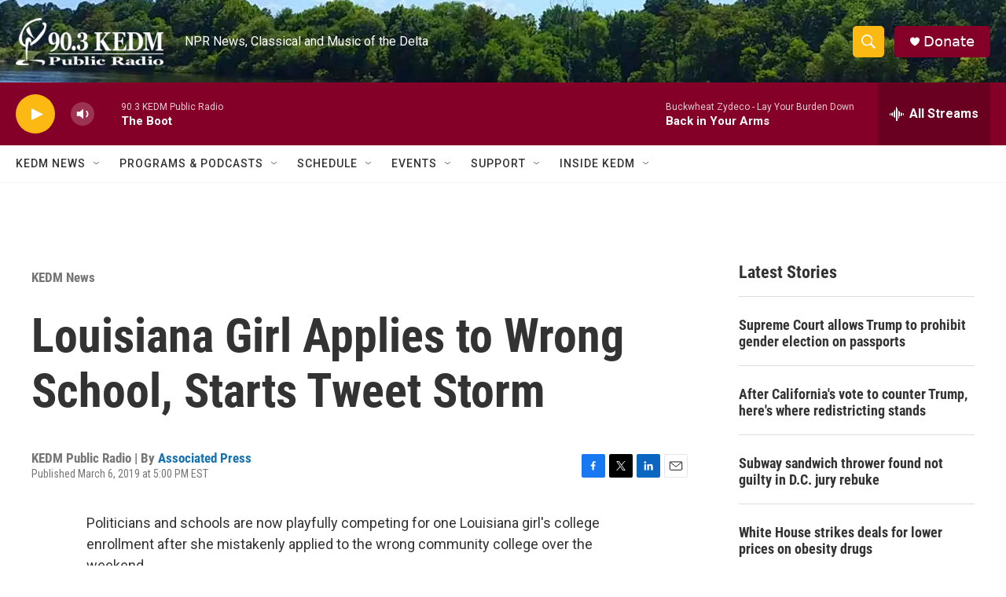

--- FILE ---
content_type: text/html; charset=utf-8
request_url: https://www.google.com/recaptcha/api2/aframe
body_size: 267
content:
<!DOCTYPE HTML><html><head><meta http-equiv="content-type" content="text/html; charset=UTF-8"></head><body><script nonce="u96w1sLAdRjtvjC-EFOjug">/** Anti-fraud and anti-abuse applications only. See google.com/recaptcha */ try{var clients={'sodar':'https://pagead2.googlesyndication.com/pagead/sodar?'};window.addEventListener("message",function(a){try{if(a.source===window.parent){var b=JSON.parse(a.data);var c=clients[b['id']];if(c){var d=document.createElement('img');d.src=c+b['params']+'&rc='+(localStorage.getItem("rc::a")?sessionStorage.getItem("rc::b"):"");window.document.body.appendChild(d);sessionStorage.setItem("rc::e",parseInt(sessionStorage.getItem("rc::e")||0)+1);localStorage.setItem("rc::h",'1762486703348');}}}catch(b){}});window.parent.postMessage("_grecaptcha_ready", "*");}catch(b){}</script></body></html>

--- FILE ---
content_type: application/javascript; charset=utf-8
request_url: https://fundingchoicesmessages.google.com/f/AGSKWxVCHPbzLbUB9E4aS83TjFAOK-pU1zO1JVD8s3F566QjHrTEFSPN0jPBcljq9IKJtJHO10PAf2kj9nfLnLbqRfKLFgIDbQK9yOTsSU8NExz2Q8XsezqWd8LAEOapEqNWqPFSV2OBCQ==?fccs=W251bGwsbnVsbCxudWxsLG51bGwsbnVsbCxudWxsLFsxNzYyNDg2NzAzLDY0NjAwMDAwMF0sbnVsbCxudWxsLG51bGwsW251bGwsWzcsMTAsNl0sbnVsbCxudWxsLG51bGwsbnVsbCxudWxsLG51bGwsbnVsbCxudWxsLG51bGwsM10sImh0dHBzOi8vd3d3LmtlZG0ub3JnL25ld3MvMjAxOS0wMy0wNi9sb3Vpc2lhbmEtZ2lybC1hcHBsaWVzLXRvLXdyb25nLXNjaG9vbC1zdGFydHMtdHdlZXQtc3Rvcm0iLG51bGwsW1s4LCJQUVcxU0d5Q3hJMCJdLFs5LCJlbi1VUyJdLFsxNiwiWzEsMSwxXSJdLFsxOSwiMiJdLFsyNCwiIl0sWzI1LCJbWzk1MzQwMjUzLDk1MzQwMjU1XV0iXSxbMjksImZhbHNlIl1dXQ
body_size: 148
content:
if (typeof __googlefc.fcKernelManager.run === 'function') {"use strict";this.default_ContributorServingResponseClientJs=this.default_ContributorServingResponseClientJs||{};(function(_){var window=this;
try{
var ap=function(a){this.A=_.t(a)};_.u(ap,_.J);var bp=function(a){this.A=_.t(a)};_.u(bp,_.J);bp.prototype.getWhitelistStatus=function(){return _.F(this,2)};var cp=function(a){this.A=_.t(a)};_.u(cp,_.J);var dp=_.Tc(cp),ep=function(a,b,c){this.B=a;this.j=_.A(b,ap,1);this.l=_.A(b,_.Ak,3);this.G=_.A(b,bp,4);a=this.B.location.hostname;this.F=_.Cg(this.j,2)&&_.O(this.j,2)!==""?_.O(this.j,2):a;a=new _.Lg(_.Bk(this.l));this.C=new _.Wg(_.q.document,this.F,a);this.console=null;this.o=new _.Xo(this.B,c,a)};
ep.prototype.run=function(){if(_.O(this.j,3)){var a=this.C,b=_.O(this.j,3),c=_.Yg(a),d=new _.Rg;b=_.hg(d,1,b);c=_.D(c,1,b);_.bh(a,c)}else _.Zg(this.C,"FCNEC");_.Zo(this.o,_.A(this.l,_.we,1),this.l.getDefaultConsentRevocationText(),this.l.getDefaultConsentRevocationCloseText(),this.l.getDefaultConsentRevocationAttestationText(),this.F);_.$o(this.o,_.F(this.G,1),this.G.getWhitelistStatus());var e;a=(e=this.B.googlefc)==null?void 0:e.__executeManualDeployment;a!==void 0&&typeof a==="function"&&_.Do(this.o.D,
"manualDeploymentApi")};var fp=function(){};fp.prototype.run=function(a,b,c){var d;return _.v(function(e){d=dp(b);(new ep(a,d,c)).run();return e.return({})})};_.Ek(7,new fp);
}catch(e){_._DumpException(e)}
}).call(this,this.default_ContributorServingResponseClientJs);
// Google Inc.

//# sourceURL=/_/mss/boq-content-ads-contributor/_/js/k=boq-content-ads-contributor.ContributorServingResponseClientJs.en_US.PQW1SGyCxI0.es5.O/d=1/exm=ad_blocking_detection_executable,kernel_loader,loader_js_executable,web_iab_us_states_signal_executable/ed=1/rs=AJlcJMx_L4kXXJMlrStG0ivN7nw0f3YwaA/m=cookie_refresh_executable
__googlefc.fcKernelManager.run('\x5b\x5b\x5b7,\x22\x5b\x5bnull,\\\x22kedm.org\\\x22,\\\x22AKsRol-wKybxBuPqLmEf2A0W3nlC3zaAQHQIFDYJs94Xau6tmBl0XCEez9cdMRBjjvfKkWZLQj5fPunyRu8mWjGWZ-R8nD7yRrH8gwwmKW-ObiigIlQc8CRzmp2F0pBT1NHu8EMJvqE2hFOfX_hghyxAgyLHJbbe9A\\\\u003d\\\\u003d\\\x22\x5d,null,\x5b\x5bnull,null,null,\\\x22https:\/\/fundingchoicesmessages.google.com\/f\/AGSKWxUW1Sdff9yEWg9vB7s1A3XhHftLym-Lz0gHEMsWmc-zatABjVf7lJNv-mB117-yI1uZH3OKpkEXVsUTZWXQEet-7VQmUJY103pNtlAEKA0wm4ARjqvyjfwH-p9sKkxdN-imIvAdTg\\\\u003d\\\\u003d\\\x22\x5d,null,null,\x5bnull,null,null,\\\x22https:\/\/fundingchoicesmessages.google.com\/el\/AGSKWxVRSGwslZMCCJG9v0KiBP2tmSiROxCgbJXKEqZuC21hOj3zm7WWUlrxLvnFK134oyGfwmCYnRYx6i-lPO2VnSImF8vGU3JRmT3SKjzGWNEGg3lLjlSX38vCw0N_Mt4ePmJIELWLLw\\\\u003d\\\\u003d\\\x22\x5d,null,\x5bnull,\x5b7,10,6\x5d,null,null,null,null,null,null,null,null,null,3\x5d\x5d,\x5b2,1\x5d\x5d\x22\x5d\x5d,\x5bnull,null,null,\x22https:\/\/fundingchoicesmessages.google.com\/f\/AGSKWxXT_nsdcJVAFNBedjywaI3ZNLBMjEwJ1eAguZjWDgbU04EHZwSyaZjRBwbyRhlS5rtq5hVF2HvZpI7MVhRVCapO2wkutBi5FY6SXrWs6Cu-EB5xqSX_f8-0X1w1O3SoMIUqplk4bw\\u003d\\u003d\x22\x5d\x5d');}

--- FILE ---
content_type: application/javascript; charset=utf-8
request_url: https://fundingchoicesmessages.google.com/f/AGSKWxVU1Xj4dPpPfRAWqlTsLMALckLziJzU8UFC1OVx1bTt-JtpmN9p6jn-nVeHXVNqlZ2cNYXkupcWSXdBdcdzEjAKi-pP5a7f_o4A8d4XuoHZ3ffl2S7qAXb08gNUM4ZrC-YjUzVznRVTR7cYqTU6lHf-jreN6nx1he5k3HwVDOfogCg3ZPJxWtB9JkkM/__336x280_/images/adv_/iframe-ad.=akiba_ads_/VASTAdPlugin.
body_size: -1286
content:
window['0eb778a7-657c-40ec-b604-5fe961997814'] = true;